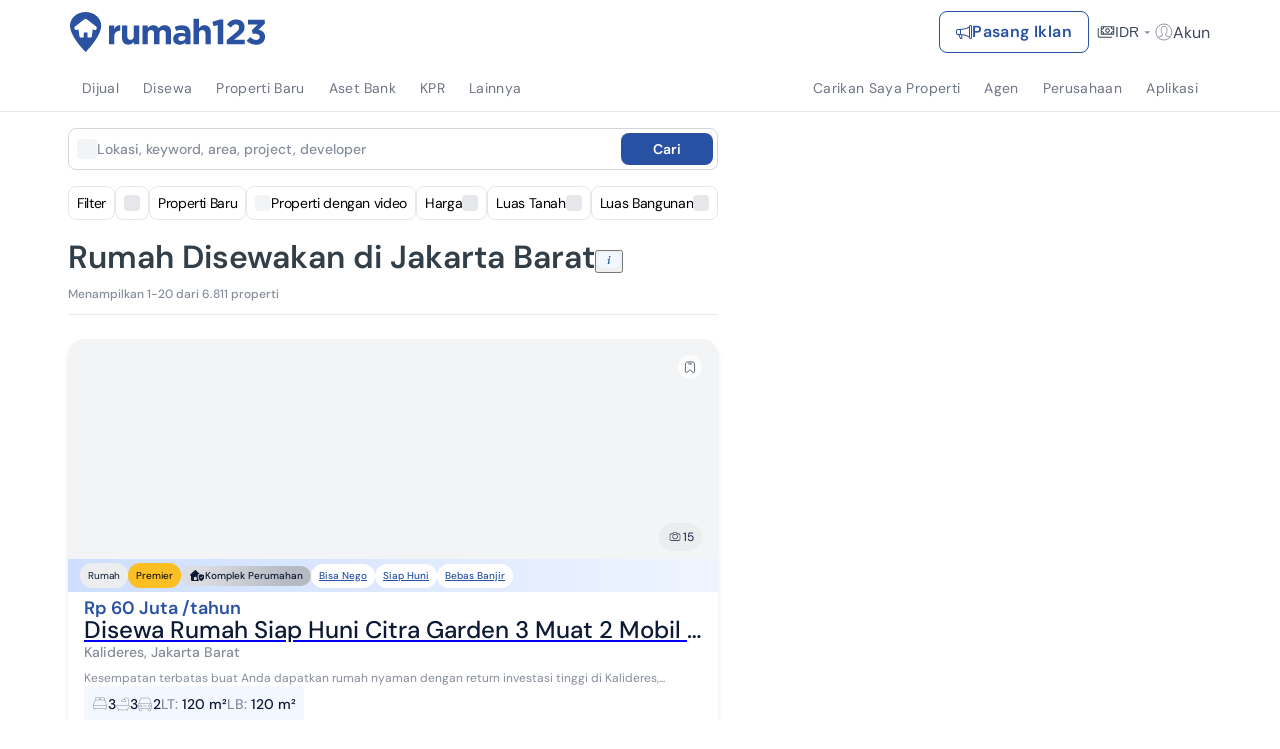

--- FILE ---
content_type: text/html; charset=utf-8
request_url: https://www.google.com/recaptcha/api2/aframe
body_size: 268
content:
<!DOCTYPE HTML><html><head><meta http-equiv="content-type" content="text/html; charset=UTF-8"></head><body><script nonce="3EypSA_wW3UG5BNSOO1jHg">/** Anti-fraud and anti-abuse applications only. See google.com/recaptcha */ try{var clients={'sodar':'https://pagead2.googlesyndication.com/pagead/sodar?'};window.addEventListener("message",function(a){try{if(a.source===window.parent){var b=JSON.parse(a.data);var c=clients[b['id']];if(c){var d=document.createElement('img');d.src=c+b['params']+'&rc='+(localStorage.getItem("rc::a")?sessionStorage.getItem("rc::b"):"");window.document.body.appendChild(d);sessionStorage.setItem("rc::e",parseInt(sessionStorage.getItem("rc::e")||0)+1);localStorage.setItem("rc::h",'1769151169052');}}}catch(b){}});window.parent.postMessage("_grecaptcha_ready", "*");}catch(b){}</script></body></html>

--- FILE ---
content_type: application/javascript
request_url: https://www.rumah123.com/portal/_next/static/chunks/1890-20aa371e0c4b3427.js
body_size: 4482
content:

!function(){try{var e="undefined"!=typeof window?window:"undefined"!=typeof global?global:"undefined"!=typeof globalThis?globalThis:"undefined"!=typeof self?self:{},n=(new e.Error).stack;n&&(e._sentryDebugIds=e._sentryDebugIds||{},e._sentryDebugIds[n]="8294abd0-2888-5667-a51d-5f333c9eaefb")}catch(e){}}();
!function(){try{var e="undefined"!=typeof window?window:"undefined"!=typeof global?global:"undefined"!=typeof self?self:{},o=(new e.Error).stack;o&&(e._sentryDebugIds=e._sentryDebugIds||{},e._sentryDebugIds[o]="c54c84cc-ec4e-44dd-b3c1-aeb95b0208b4",e._sentryDebugIdIdentifier="sentry-dbid-c54c84cc-ec4e-44dd-b3c1-aeb95b0208b4")}catch(e){}}();var _sentryModuleMetadataGlobal="undefined"!=typeof window?window:"undefined"!=typeof global?global:"undefined"!=typeof self?self:{};"use strict";_sentryModuleMetadataGlobal._sentryModuleMetadata=_sentryModuleMetadataGlobal._sentryModuleMetadata||{},_sentryModuleMetadataGlobal._sentryModuleMetadata[new _sentryModuleMetadataGlobal.Error().stack]=Object.assign({},_sentryModuleMetadataGlobal._sentryModuleMetadata[new _sentryModuleMetadataGlobal.Error().stack],{"_sentryBundlerPluginAppKey:rumah123-portal":!0}),(self.webpackChunk_N_E=self.webpackChunk_N_E||[]).push([[1890],{26418:(e,o,t)=>{t.d(o,{S:()=>P});function P(e){return({0:"Rumah",1:"Apartemen",2:"Ruko",5:"Tanah",11:"Pabrik",7:"Kantor",8:"Gudang",4:"Ruang-usaha",6:"Kost",3:"Villa",9:"Hotel"})[e]}},26967:(e,o,t)=>{t.d(o,{x:()=>P});var P=function(e){return e.BottomLDP="bottom-LDP",e.ConsumerDashboard="Consumer-Dashboard",e.DetailProjectBrochure="Project-Detail-Section-Brochure",e.ProjectDetailAvailableUnit=" Detail Proyek - Tipe Tersedia",e.ProjectDetailPropertyType="Detail Proyek - Tipe Properti",e.ProjectDetailEndConstruction="Detail Proyek - Selesai Dibangun",e.HP="HP",e.HPSearchbar="HP-Search-Bar",e.NHP="NHP",e.NHPNewLaunch="NHP-New Launch",e.NHPNewLaunchTop="NHP-New Launch-Top",e.NHPNewLaunchBottom="NHP-New Launch-Bottom",e.NHPSearchbar="NHP-Search-Bar",e.HPConciergeForm="HP-Concierge-Form",e.HPRent="HP-Sewa",e.HPRentWhatsappBottom="HP-Sewa-Whatsapp-Bottom",e.HPRentShareBottom="HP-Sewa-Share-Bottom",e.NHPShortVideoWhatsapp="NHP-Short-Video-Whatsapp",e.NHPShortVideoPhone="NHP-Short-Video-Phone",e.ExploreCollectionSectionWhatsapp="Explore-Collection-Section-Whatsapp",e.FacilitySection="Facility-Section",e.Favorite="favorite",e.HPFeaturedArticle="HP-Featured Article",e.HPListingRecommendation="HP Listing Recommendation",e.NHPFeaturedArticle="NHP-Featured Article",e.HomepageBanner="Homepage banner",e.LDPPopup="LDP-Popup",e.LDPListingRecommendation="LDP Listing Recommendation",e.LDPCrossRecommendation="LDP Cross Property Recommendations",e.LDPSpecialOfferRecommendation="Promo-Penawaran Khusus",e.LDPWhatsApp="LDP-whatsapp",e.LDPPhoneRevealTop="LDP-PhoneReveal-Top",e.LDPPhoneReveal="LDP-PhoneReveal",e.LDPPhoneRevealBottom="LDP-PhoneReveal-Bottom",e.LDPPhoneRevealBottomPhotoDetail="LDP-PhoneReveal-Bottom-PhotoDetail",e.LDPSimilarProperties="LDP Similar-Properties",e.LDPWhatsappBottom="LDP-Whatsapp-Bottom",e.LDPWhatsappBottomGallery="LDP-Whatsapp-Bottom-Gallery",e.LDPWhatsappBottomPhotoDetail="LDP-Whatsapp-Bottom-PhotoDetail",e.LDPWhatsAppTop="LDP-Whatsapp-Top",e.LDPReport="LDP-report",e.LDPPostEnquiryReplacement="LDP-PostEnquiries-Replacement",e.LDPPostEnquiryReplacementSkip="LDP-PostEnquiries-Replacement-Skip",e.LDPPostEnquiryReplacementFeedback="LDP-PostEnquiries-Replacement-Feedback",e.LDPLabeled="LDP-Labeled",e.LDPCoBroke="LDP-co-broke",e.LDPFavoriteGimmick="LDP - Favorite Gimmick",e.LDPGallery="LDP-Gallery",e.LDPEnquiryNudge="LDP-Enquiry Nudge",e.SRP="SRP",e.SRPCard="SRP Card",e.SRPPrimaryWidget="SRP-Primary-Widget",e.SRPPopUp="SRP-Popup",e.SRPPopup="SRP Popup",e.SRPPopUpPhoto="SRP-Popup-Photo",e.SRPMobile="SRP-Mobile",e.SRPMoreUnitPopup="SRP More Unit Popup",e.SRPWhatsAppPopUp="SRP-whatsapp-Popup",e.SRPWhatsAppCard="SRP-whatsapp-card",e.SRPPDWhatsAppCard="Price drop-whatsapp-card",e.SRPListingCard="SRP-Listing-Card",e.SRPBottom="SRP-Bottom",e.SRPAreaSpecialist="SRP-Area-Specialist",e.SRPAreaSepecialistPopup="SRP-Popup-Specialist",e.SRPRecommendation="SRP-Recommendation",e.SRPPostEnquiryCallback="Post enquiry Callback button click - SRP",e.SRPPostEnquirySkip="Post enquiry Skip button click - SRP",e.SRPPostEnquiryDontShow="Post enquiry Do not show again - SRP",e.SRPPostEnquiryFeedback="Post enquiry feedback - SRP",e.SRPPostEnquiry="SRP-Suggestion-PostEnquiries",e.SRPPDPostEnquiry="Price drop-Suggestion-PostEnquiries",e.SRPPostEnquiryReplacement="SRP-PostEnquiries-Replacement",e.SRPPostEnquiryReplacementSkip="SRP-PostEnquiries-ReplacementSkip",e.SRPPostEnquiryReplacementFeedback="SRP-PostEnquiries-Replacement-Feedback",e.SRPSearchbar="SRP-Search-Bar",e.SRPTelesales="SRP-Telesales",e.SRPSearchFilter="SRP-Search-Filter",e.SRPPrimaryFilter="SRP Primary Filter",e.SRPPriceDrop="Price drop",e.SrpShortVideoWhatsapp="SRP-Short-Video-Whatsapp",e.SrpShortVideoPhone="SRP-Short-Video-Phone",e.NSRP="NSRP",e.NSRPCard="NSRP Card",e.NSRPPopUp="NSRP-Popup",e.NSRPPopup="NSRP Popup",e.NSRPWhatsAppPopUp="NSRP-whatsapp-Popup",e.NSRPMobile="NSRP-Mobile",e.NSRPMoreUnitPopup="NSRP More Unit Popup",e.NSRPListingCard="NSRP-Listing-Card",e.NSRPSearchbar="NSRP-Search-Bar",e.NSRPSearchFilter="NSRP-Search-Filter",e.NSRPPrimaryFilter="NSRP Primary Filter",e.PDP="PDP",e.PDPPopup="PDP-Popup",e.PDPPopupPhoto="PDP-Popup-Photo",e.PDPWhatsAppPopUp="PDP-whatsapp-Popup",e.PDPTop="PDP-Top",e.PDPTopPhoto="PDP-Top-Photo",e.PDPWhatsApp="PDP-whatsapp",e.PDPWhatsAppTop="PDP-whatsapp-Top",e.PDPWhatsappUnit="PDP-whatsapp-unit",e.PDPWhatsAppBottom="PDP-whatsapp-Bottom",e.PDPWhatsAppCard="PDP-whatsapp-card",e.PDPBottom="PDP-Bottom",e.PDPBotomPhoto="PDP-Bottom-Photo",e.PDPDetails="PDP-Details",e.PDPGallery="PDP-Gallery",e.PDPMapView="PDP-Mapview",e.PDPRecommendation="PDP-Recommendation",e.PDPPhoneRevealBottom="PDP-PhoneReveal-Bottom",e.PDPPhoneRevealBottomGallery="PDP-PhoneReveal-Bottom-Gallery",e.PDPPhoneRevealBottomPhotoDetail="PDP-PhoneReveal-Bottom-PhotoDetail",e.PDPPhoneRevealTop="PDP-PhoneReveal-Top",e.PDPPostEnquiryCallback="Post enquiry Callback button click - LDP",e.PDPPostEnquirySkip="Post enquiry Skip button click - LDP",e.PDPPostEnquiry="LDP-Suggestion-PostEnquiries",e.PDPPostEnquiryFeedback="Post enquiry feedback - LDP",e.PDPTelesales="LDP-Telesales",e.PDPWhatsappBottom="PDP-Whatsapp-Bottom",e.PDPWhatsappBottomGallery="PDP-Whatsapp-Bottom-Gallery",e.PDPWhatsappBottomPhotoDetail="PDP-Whatsapp-Bottom-PhotoDetail",e.PDPFacilitySection="PDP-Facility-Section",e.PDPPoiSection="PDP-POI-Section",e.PDPDetailProjectBrochure="PDP-Project-Detail-Section-Brochure",e.PDPPromoSection="PDP-Promo-Section",e.PDPTopSectionWhatsapp="PDP-Top-Section-Whatsapp",e.PDPTopSectionBrochure="PDP-Top-Section-Brochure",e.POI="POI Landing Page",e.PDPFavoriteGimmick="PDP - Favorite Gimmick",e.PDPSimilarProperties="PDP Similar-Properties",e.NPDP="NPDP",e.NPDPPopup="NPDP-Popup",e.NPDPWhatasAppPopUp="NPDP-whatsapp-Popup",e.NPDPTop="NPDP-Top",e.NPDPTopLogo="NPDP-Top-Logo",e.NPDPWhatsApp="NPDP-whatsapp",e.NPDPWhatsAppTop="NPDP-whatsapp-Top",e.NPDPWhatsAppBottom="NPDP-whatsapp-Bottom",e.NPDPPostEnquiryCallback="Post enquiry Callback button click - PDP",e.NPDPPostEnquirySkip="Post enquiry Skip button click - PDP",e.NPDPPostEnquiry="NPDP-Suggestion-PostEnquiries",e.NPDPPostEnquiryFeedback="Post enquiry feedback - NDP",e.NPDPBottom="NPDP-Bottom",e.NPDPDetails="NPDP-Details",e.NPDPGallery="NPDP-Gallery",e.NPDPMapView="PDP-Mapview",e.NPDPOtherProject="NPDP-Other Projects",e.NPDPTelesales="PDP-Telesales",e.ABOUT_US="ABOUT_US",e.PRIVACY_POLICY="PRIVACY_POLICY",e.TERMS_OF_USE="TERMS_OF_USE",e.AGENT_TERMS_OF_USE="AGENT_TERMS_OF_USE",e.SEO_KEYWORD="SEO_KEYWORD",e.NOT_FOUND_PAGE="NOT_FOUND_PAGE",e.PAGE_LIST="PAGE_LIST",e.CONTACT_US="CONTACT_US",e.LDP="LDP",e.LDPPostEnquiryDontShow="Post enquiry Do not show again - LDP",e.UDP="UDP",e.UDPPhoneRevealTop="UDP-PhoneReveal-Top",e.UDPPhoneRevealBottom="UDP-PhoneReveal-Bottom",e.UDPPhoneRevealBottomGallery="UDP-PhoneReveal-Bottom-Gallery",e.UDPPostEnquiry="UDP-Suggestion-PostEnquiries",e.UDPWhatsappTop="UDP-Whatsapp-Top",e.UDPWhatsappBottom="UDP-Whatsapp-Bottom",e.UDPWhatsappBottomGallery="UDP-Whatsapp-Bottom-Gallery",e.UDPGallery="UDP-Gallery",e.UDPTopSectionBrochure="UDP-Top-Section-Brochure",e.UDPFavoriteGimmick="UDP - Favorite Gimmick",e.UDPSimilarProperties="UDP Similar-Properties",e.PhoneRevealTop="PhoneReveal-Top",e.PhoneRevealBottom="PhoneReveal-Bottom",e.PhoneRevealBottomGallery="PhoneReveal-Bottom-Gallery",e.PhoneRevealBottomPhotoDetail="PhoneReveal-Bottom-PhotoDetail",e.WhatsappTop="Whatsapp-Top",e.WhatsappBottom="Whatsapp-Bottom",e.WhatsappBottomGallery="Whatsapp-Bottom-Gallery",e.WhatsappBottomPhotoDetail="Whatsapp-Bottom-PhotoDetail",e.PropertyGuide="Panduan",e.SuggestionPostEnquiries="Suggestion-PostEnquiries",e.ShortlistPhoneReveal="Dashboard-PhoneReveal-SavedListings",e.ShortlistWhatsapp="Dashboard-Whatsapp-SavedListings",e.ShortlistCallback="Dashboard-Callback-SavedListings",e.SRPSimulation="SRP-Simulation",e.OTPForm="OTP-Form",e.TopSectionWhatsapp="Top-Section-Whatsapp",e.TopSectionBrochure="Top-Section-Brochure",e.PromoSection="Promo-Section",e.PrimarySectionSrp="Primary Section SRP",e.ShortVideoPage="VideoPage",e.ShortVideoPageWhatsapp="VideoPage-Whatsapp",e.ShortVideoPagePhone="VideoPage-Phone",e.RecommendationPage="Recommendation",e.RecommendationCardWhatsapp="Recommendation Card Whatsapp",e.RecommendationCardPhone="Recommendation Card Phone",e.UserDashboard="User Dashboard",e.LDPRecommendation="LDP Recommendation",e.RecommendationCard="Recommendation Card",e.PropertyInformation="Informasi Properti",e.MortgageCalculator="Mortgage Calculator",e.PropertyLocation="Lokasi Properti",e.PictureEnquiryButton="Picture Enquiry Button",e.EnquiryPictureGalleryForm="Enquiry Picture Gallery Form",e.RentPeriodInfoEnquiryButton="Rent Period Info Enquiry Button",e.Article="Article",e.AgentProfile="Agent Profile",e.AgentProfilePostEnquiry="Agent-Profile-Suggestion-PostEnquiries",e.AgentProfileRecommendation="Agent-Profile-Whatsapp-Recommendation",e.AgentProfileSocialMedia="Agent-Profile-Whatsapp-SocialMedia",e.SocialMedia="Social Media",e.AgentPhoneListing="agent-phone-listing",e.AgentWhatsappListing="agent-whatsapp-listing",e}({})},33576:(e,o,t)=>{t.d(o,{o:()=>i});var P=t(78399);let a={1:"gts",10:"new launch",6:"basic",7:"featured",8:"premier"};function i(e){let o=(0,P.j)(e),t="basic";return e.subscriptionTierId&&(t=a[e.subscriptionTierId]),"new"===o&&(t="new launch"),t}},42178:(e,o,t)=>{t.d(o,{A:()=>P});let P=e=>{var o;let{priceDrop:t,specialFlag:P}=e,i=null==t||null==(o=t.percentage)?void 0:o.value,n=null==t?void 0:t.shortText,r=null==P?void 0:P.isUnderNjop,p=null==P?void 0:P.isHavePromo,l=null==P?void 0:P.isNoDownPayment,s=null==P?void 0:P.hasNoFee,D=null==P?void 0:P.isNpl;return{feature_percentage_drop:i?+i:void 0,feature_discount_statement:n||void 0,feature_has_special_offer:!!(r||t||p||l||s||D),feature_special_offer_category:a(!!t,!!(null==P?void 0:P.isUnderNjop),!!p,!!s,!!l,!!D)}},a=(e,o,t,P,a,i)=>P?"Free Biaya":t?"Promo":e&&o?"Turun Harga & Dibawah NJOP":e?"Turun Harga":o?"Dibawah NJOP":a?"DP 0":i?"Aset Bank":void 0},58131:(e,o,t)=>{t.d(o,{R:()=>l});var P=t(81802),a=t(78399),i=t(33576),n=t(26418),r=t(96265),p=t(42178);function l(e){var o,t,l,s,D,c,u,h,S,d,m,R,y,g,N,L,v,B,_,b,T,W,E,U,q,k,C,w,A,f,F;let G=(null==(o=e.specialFlag)?void 0:o.isPrimaryProject)?{}:(0,p.A)({priceDrop:e.priceDrop,specialFlag:e.specialFlag}),H=!1;(null==e?void 0:e.additionalFlags)&&(null==e?void 0:e.additionalFlags.length)>0&&(H=!0);let M=(0,r.A)({placement_name:void 0,agent:e.agent,additionalFlags:e.additionalFlags,auction:e.auction,isNpl:null==(t=e.specialFlag)?void 0:t.isNpl});try{return{listing_id:null==(l=e.originId)?void 0:l.formattedValue,listing_type:(0,a.j)(e),listing_created_date:new Date(1e3*e.time.created).toISOString(),listing_expiry_date:e.time.expire||"",listing_depth:(0,i.o)(e),listing_name:e.title,location_province:null==(s=e.location.province)?void 0:s.name,location_city:null==(D=e.location.city)?void 0:D.name,location_district:null==(c=e.location.district)?void 0:c.name,location_full_address:e.fullAddress,latlng:{latitude:null==(u=e.locationPin)?void 0:u.latitude,longitude:null==(h=e.locationPin)?void 0:h.longitude},land_size:+((null==(d=e.attributes)||null==(S=d.landSize)?void 0:S.formattedValue)||"").split(" ")[0],built_size:+((null==(R=e.attributes)||null==(m=R.buildingSize)?void 0:m.formattedValue)||"").split(" ")[0],property_type:(0,n.S)(e.propertyType.value),no_of_storeys:+((null==(g=e.attributes)||null==(y=g.storey)?void 0:y.formattedValue)||0),storey:"1"===e.propertyType.value?null==(N=e.attributes)?void 0:N.storey:"",no_of_bedrooms:+((null==(v=e.attributes)||null==(L=v.bedrooms)?void 0:L.formattedValue)||0),no_of_bathrooms:+((null==(_=e.attributes)||null==(B=_.bathrooms)?void 0:B.formattedValue)||0),feature_is_labeled:H,agent_id:null==(b=e.agent)?void 0:b.originId,agent_name:null==(T=e.agent)?void 0:T.name,agent_agency_name:null==(E=e.agent)||null==(W=E.organization)?void 0:W.name,company:null==(q=e.agent)||null==(U=q.organization)?void 0:U.name,price:+e.price.offer,project_id:null==e||null==(C=e.propertyPartner)||null==(k=C.primaryProject)?void 0:k.originId,feature_listing_label:[...new Set(((null==e?void 0:e.additionalFlags)||[]).map(e=>{let{label:o}=e;return o}))],feature_listing_status:(0,P.p)(e),developer_id:(null==e||null==(A=e.propertyPartner)||null==(w=A.agent)?void 0:w.originId)||(null==e||null==(f=e.unregisterProject)?void 0:f.developerId),...G,...M}}catch(o){return{listing_id:null==(F=e.originId)?void 0:F.formattedValue}}}},78399:(e,o,t)=>{t.d(o,{j:()=>P});function P(e){let{priceType:{value:o},primaryProject:t,url:P}=e,a=+o,i=void 0!==P&&RegExp("/perumahan-baru/|/new-launch/").test(P);return t||i?"new":0===a?"sale":1===a?"rent":"sale"}},81802:(e,o,t)=>{t.d(o,{A:()=>a,p:()=>i});var P=t(93491);let a=e=>{let{status:o,priceTypeValue:t="0",isFreeze:a=!1}=e,i=o===P.L.SoldRented,n=P.L.Inactive===o&&!a,r=P.L.Incomplete===o,p=P.L.Inactive===o&&a,l=n||r||p;return{isSoldOrRented:i,isSold:i&&"0"===t,isExpired:n,isPending:r,isFrozen:p,isLimitedFeature:l,isAvailable:!i&&!l}},i=e=>{var o,t,a;let i=null==(o=e.instanceInfo)?void 0:o.status,n=null==(t=e.instanceInfo)?void 0:t.isFreeze;return P.L.Inactive===i&&n?"Frozen":P.L.Inactive!==i||n?P.L.Incomplete===i?"Pending":i===P.L.SoldRented?(null==(a=e.priceType)?void 0:a.value)==="0"?"Sold":"Rented":"Active":"Expired"}},91196:(e,o,t)=>{t.d(o,{FY:()=>a,dP:()=>P});let P={client:{id:"",language:"id-ID"},detail:{name:"",phoneNumber:"",email:""},isLogin:!1};var a=function(e){return e.BottomLDP="bottom-LDP",e.ConsumerDashboard="Consumer-Dashboard",e.DetailProjectBrochure="Project-Detail-Section-Brochure",e.ProjectDetailAvailableUnit=" Detail Proyek - Tipe Tersedia",e.ProjectDetailPropertyType="Detail Proyek - Tipe Properti",e.ProjectDetailEndConstruction="Detail Proyek - Selesai Dibangun",e.HP="HP",e.HPSearchbar="HP-Search-Bar",e.NHP="NHP",e.NHPNewLaunch="NHP-New Launch",e.NHPNewLaunchTop="NHP-New Launch-Top",e.NHPNewLaunchBottom="NHP-New Launch-Bottom",e.NHPSearchbar="NHP-Search-Bar",e.HPConciergeForm="HP-Concierge-Form",e.NHPShortVideoWhatsapp="NHP-Short-Video-Whatsapp",e.NHPShortVideoPhone="NHP-Short-Video-Phone",e.ExploreCollectionSectionWhatsapp="Explore-Collection-Section-Whatsapp",e.FacilitySection="Facility-Section",e.Favorite="favorite",e.HPFeaturedArticle="HP-Featured Article",e.HPListingRecommendation="HP Listing Recommendation",e.NHPFeaturedArticle="NHP-Featured Article",e.HomepageBanner="Homepage banner",e.LDPPopup="LDP-Popup",e.LDPListingRecommendation="LDP Listing Recommendation",e.LDPCrossRecommendation="LDP Cross Property Recommendations",e.LDPSpecialOfferRecommendation="Promo-Penawaran Khusus",e.LDPWhatsApp="LDP-whatsapp",e.LDPPhoneRevealTop="LDP-PhoneReveal-Top",e.LDPPhoneReveal="LDP-PhoneReveal",e.LDPPhoneRevealBottom="LDP-PhoneReveal-Bottom",e.LDPPhoneRevealBottomPhotoDetail="LDP-PhoneReveal-Bottom-PhotoDetail",e.LDPSimilarProperties="LDP Similar-Properties",e.LDPWhatsappBottom="LDP-Whatsapp-Bottom",e.LDPWhatsappBottomGallery="LDP-Whatsapp-Bottom-Gallery",e.LDPWhatsappBottomPhotoDetail="LDP-Whatsapp-Bottom-PhotoDetail",e.LDPWhatsAppTop="LDP-Whatsapp-Top",e.LDPReport="LDP-report",e.LDPPostEnquiryReplacement="LDP-PostEnquiries-Replacement",e.LDPPostEnquiryReplacementSkip="LDP-PostEnquiries-Replacement-Skip",e.LDPPostEnquiryReplacementFeedback="LDP-PostEnquiries-Replacement-Feedback",e.SRP="SRP",e.SRPCard="SRP Card",e.SRPPrimaryWidget="SRP-Primary-Widget",e.SRPPopUp="SRP-Popup",e.SRPPopup="SRP Popup",e.SRPPopUpPhoto="SRP-Popup-Photo",e.SRPMobile="SRP-Mobile",e.SRPMoreUnitPopup="SRP More Unit Popup",e.SRPWhatsAppPopUp="SRP-whatsapp-Popup",e.SRPWhatsAppCard="SRP-whatsapp-card",e.SRPPDWhatsAppCard="Price drop-whatsapp-card",e.SRPListingCard="SRP-Listing-Card",e.SRPBottom="SRP-Bottom",e.SRPAreaSpecialist="SRP-Area-Specialist",e.SRPAreaSepecialistPopup="SRP-Popup-Specialist",e.SRPRecommendation="SRP-Recommendation",e.SRPPostEnquiryCallback="Post enquiry Callback button click - SRP",e.SRPPostEnquirySkip="Post enquiry Skip button click - SRP",e.SRPPostEnquiryDontShow="Post enquiry Do not show again - SRP",e.SRPPostEnquiryFeedback="Post enquiry feedback - SRP",e.SRPPostEnquiry="SRP-Suggestion-PostEnquiries",e.SRPPDPostEnquiry="Price drop-Suggestion-PostEnquiries",e.SRPPostEnquiryReplacement="SRP-PostEnquiries-Replacement",e.SRPPostEnquiryReplacementSkip="SRP-PostEnquiries-ReplacementSkip",e.SRPPostEnquiryReplacementFeedback="SRP-PostEnquiries-Replacement-Feedback",e.SRPSearchbar="SRP-Search-Bar",e.SRPTelesales="SRP-Telesales",e.SRPSearchFilter="SRP-Search-Filter",e.SRPPrimaryFilter="SRP Primary Filter",e.SRPPriceDrop="Price drop",e.SrpShortVideoWhatsapp="SRP-Short-Video-Whatsapp",e.SrpShortVideoPhone="SRP-Short-Video-Phone",e.NSRP="NSRP",e.NSRPCard="NSRP Card",e.NSRPPopUp="NSRP-Popup",e.NSRPPopup="NSRP Popup",e.NSRPWhatsAppPopUp="NSRP-whatsapp-Popup",e.NSRPMobile="NSRP-Mobile",e.NSRPMoreUnitPopup="NSRP More Unit Popup",e.NSRPListingCard="NSRP-Listing-Card",e.NSRPSearchbar="NSRP-Search-Bar",e.NSRPSearchFilter="NSRP-Search-Filter",e.NSRPPrimaryFilter="NSRP Primary Filter",e.PDP="PDP",e.PDPPopup="PDP-Popup",e.PDPPopupPhoto="PDP-Popup-Photo",e.PDPWhatsAppPopUp="PDP-whatsapp-Popup",e.PDPTop="PDP-Top",e.PDPTopPhoto="PDP-Top-Photo",e.PDPWhatsApp="PDP-whatsapp",e.PDPWhatsAppTop="PDP-whatsapp-Top",e.PDPWhatsappUnit="PDP-whatsapp-unit",e.PDPWhatsAppBottom="PDP-whatsapp-Bottom",e.PDPWhatsAppCard="PDP-whatsapp-card",e.PDPBottom="PDP-Bottom",e.PDPBotomPhoto="PDP-Bottom-Photo",e.PDPDetails="PDP-Details",e.PDPGallery="PDP-Gallery",e.PDPMapView="PDP-Mapview",e.PDPRecommendation="PDP-Recommendation",e.PDPPhoneRevealBottom="PDP-PhoneReveal-Bottom",e.PDPPhoneRevealBottomGallery="PDP-PhoneReveal-Bottom-Gallery",e.PDPPhoneRevealBottomPhotoDetail="PDP-PhoneReveal-Bottom-PhotoDetail",e.PDPPhoneRevealTop="PDP-PhoneReveal-Top",e.PDPPostEnquiryCallback="Post enquiry Callback button click - LDP",e.PDPPostEnquirySkip="Post enquiry Skip button click - LDP",e.PDPPostEnquiry="LDP-Suggestion-PostEnquiries",e.PDPPostEnquiryFeedback="Post enquiry feedback - LDP",e.PDPTelesales="LDP-Telesales",e.PDPWhatsappBottom="PDP-Whatsapp-Bottom",e.PDPWhatsappBottomGallery="PDP-Whatsapp-Bottom-Gallery",e.PDPWhatsappBottomPhotoDetail="PDP-Whatsapp-Bottom-PhotoDetail",e.PDPFacilitySection="PDP-Facility-Section",e.PDPPoiSection="PDP-POI-Section",e.PDPDetailProjectBrochure="PDP-Project-Detail-Section-Brochure",e.PDPPromoSection="PDP-Promo-Section",e.PDPTopSectionWhatsapp="PDP-Top-Section-Whatsapp",e.PDPTopSectionBrochure="PDP-Top-Section-Brochure",e.POI="POI Landing Page",e.PDPUnitList="PDP-Unit-List",e.PDPDescriptionSection="PDP-Description-Section",e.PDPComparisonUnit="PDP-Comparison",e.PDPVideoTestimonial="PDP-Video-Testimonial",e.NPDP="NPDP",e.NPDPPopup="NPDP-Popup",e.NPDPWhatasAppPopUp="NPDP-whatsapp-Popup",e.NPDPTop="NPDP-Top",e.NPDPTopLogo="NPDP-Top-Logo",e.NPDPWhatsApp="NPDP-whatsapp",e.NPDPWhatsAppTop="NPDP-whatsapp-Top",e.NPDPWhatsAppBottom="NPDP-whatsapp-Bottom",e.NPDPPostEnquiryCallback="Post enquiry Callback button click - PDP",e.NPDPPostEnquirySkip="Post enquiry Skip button click - PDP",e.NPDPPostEnquiry="NPDP-Suggestion-PostEnquiries",e.NPDPPostEnquiryFeedback="Post enquiry feedback - NDP",e.NPDPBottom="NPDP-Bottom",e.NPDPDetails="NPDP-Details",e.NPDPGallery="NPDP-Gallery",e.NPDPMapView="PDP-Mapview",e.NPDPOtherProject="NPDP-Other Projects",e.NPDPTelesales="PDP-Telesales",e.ABOUT_US="ABOUT_US",e.PRIVACY_POLICY="PRIVACY_POLICY",e.TERMS_OF_USE="TERMS_OF_USE",e.AGENT_TERMS_OF_USE="AGENT_TERMS_OF_USE",e.SEO_KEYWORD="SEO_KEYWORD",e.NOT_FOUND_PAGE="NOT_FOUND_PAGE",e.PAGE_LIST="PAGE_LIST",e.CONTACT_US="CONTACT_US",e.LDP="LDP",e.LDPPostEnquiryDontShow="Post enquiry Do not show again - LDP",e.UDP="UDP",e.UDPPhoneRevealTop="UDP-PhoneReveal-Top",e.UDPPhoneRevealBottom="UDP-PhoneReveal-Bottom",e.UDPPhoneRevealBottomGallery="UDP-PhoneReveal-Bottom-Gallery",e.UDPPostEnquiry="UDP-Suggestion-PostEnquiries",e.UDPWhatsappTop="UDP-Whatsapp-Top",e.UDPWhatsappBottom="UDP-Whatsapp-Bottom",e.UDPWhatsappBottomGallery="UDP-Whatsapp-Bottom-Gallery",e.UDPGallery="UDP-Gallery",e.UDPTopSectionBrochure="UDP-Top-Section-Brochure",e.UDPDescriptionSection="UDP-Description-Section",e.UDPSpecificationSection="UDP-Specification-Section",e.UDPComparisonUnit="UDP-Comparison",e.UDPProjectLocation="UDP-Lokasi Properti",e.UDPUnitList="UDP-Unit-List",e.PhoneRevealTop="PhoneReveal-Top",e.PhoneRevealBottom="PhoneReveal-Bottom",e.PhoneRevealBottomGallery="PhoneReveal-Bottom-Gallery",e.PhoneRevealBottomPhotoDetail="PhoneReveal-Bottom-PhotoDetail",e.WhatsappTop="Whatsapp-Top",e.WhatsappBottom="Whatsapp-Bottom",e.WhatsappBottomGallery="Whatsapp-Bottom-Gallery",e.WhatsappBottomPhotoDetail="Whatsapp-Bottom-PhotoDetail",e.PropertyGuide="Panduan",e.SuggestionPostEnquiries="Suggestion-PostEnquiries",e.ShortlistPhoneReveal="Dashboard-PhoneReveal-SavedListings",e.ShortlistWhatsapp="Dashboard-Whatsapp-SavedListings",e.ShortlistCallback="Dashboard-Callback-SavedListings",e.SRPSimulation="SRP-Simulation",e.OTPForm="OTP-Form",e.TopSectionWhatsapp="Top-Section-Whatsapp",e.TopSectionBrochure="Top-Section-Brochure",e.PromoSection="Promo-Section",e.PrimarySectionSrp="Primary Section SRP",e.ShortVideoPage="VideoPage",e.ShortVideoPageWhatsapp="VideoPage-Whatsapp",e.ShortVideoPagePhone="VideoPage-Phone",e.RecommendationPage="Recommendation",e.RecommendationCardWhatsapp="Recommendation Card Whatsapp",e.RecommendationCardPhone="Recommendation Card Phone",e.UserDashboard="User Dashboard",e.LDPRecommendation="LDP Recommendation",e.RecommendationCard="Recommendation Card",e.PropertyInformation="Informasi Properti",e.ModalCluster="Modal Cluster",e.Comparison="Comparison",e}({})},93491:(e,o,t)=>{t.d(o,{L:()=>P});var P=function(e){return e[e.Pending=0]="Pending",e[e.Active=1]="Active",e[e.Incomplete=2]="Incomplete",e[e.Inactive=3]="Inactive",e[e.SoldRented=4]="SoldRented",e[e.Review=5]="Review",e}({})},94415:(e,o,t)=>{t.d(o,{D:()=>a});var P=t(92688);let a=async e=>{let o=new URLSearchParams(window.location.search),t=o.get("utm_source")||void 0,a=o.get("utm_medium")||void 0,i=o.get("itm_source")||void 0,n=o.get("itm_medium")||void 0,r=o.get("utm_campaign")||void 0,p=window&&window.location.href||"";(0,P.F)({...e,utmCampaign:r,utmMedium:a,utmSource:t,itmSource:i,itmMedium:n,url:p})}},96265:(e,o,t)=>{t.d(o,{A:()=>P});let P=e=>{let{placement_name:o,agent:t,additionalFlags:P,auction:a,isNpl:i=!1}=e,n=(((null==a?void 0:a.auction_starting_price)||0)-((null==a?void 0:a.auction_discount_price)||0))/((null==a?void 0:a.auction_starting_price)||0)*100,r=(null==P?void 0:P.map(e=>{let{label:o}=e;return o}))||[];return i&&{...o&&"NPL"!==o&&{feature_is_bank_asset:!0},feature_bank_id:(null==t?void 0:t.originId)||"",feature_bank_name:(null==t?void 0:t.name)||"",feature_bank_asset_category:r.filter((e,o)=>r.indexOf(e)===o).join(" & ")||"",feature_discount_statement:(null==a?void 0:a.auction_discount_price)?"Hemat ".concat(null==a?void 0:a.auction_discount_price):"",feature_percentage_drop:(null==a?void 0:a.auction_starting_price)&&(null==a?void 0:a.auction_discount_price)?n.toFixed(0):0}}}}]);
//# sourceMappingURL=1890-20aa371e0c4b3427.js.map
//# debugId=8294abd0-2888-5667-a51d-5f333c9eaefb


--- FILE ---
content_type: application/javascript
request_url: https://www.rumah123.com/portal/_next/static/chunks/4346-bbbd6f0749fcfb66.js
body_size: 8671
content:

!function(){try{var e="undefined"!=typeof window?window:"undefined"!=typeof global?global:"undefined"!=typeof globalThis?globalThis:"undefined"!=typeof self?self:{},n=(new e.Error).stack;n&&(e._sentryDebugIds=e._sentryDebugIds||{},e._sentryDebugIds[n]="56978f34-b6eb-5bcc-972e-c3fa80ed5a18")}catch(e){}}();
!function(){try{var e="undefined"!=typeof window?window:"undefined"!=typeof global?global:"undefined"!=typeof self?self:{},t=(new e.Error).stack;t&&(e._sentryDebugIds=e._sentryDebugIds||{},e._sentryDebugIds[t]="3c30c9ba-f622-4bea-8eff-5fae3241415b",e._sentryDebugIdIdentifier="sentry-dbid-3c30c9ba-f622-4bea-8eff-5fae3241415b")}catch(e){}}();var _sentryModuleMetadataGlobal="undefined"!=typeof window?window:"undefined"!=typeof global?global:"undefined"!=typeof self?self:{};_sentryModuleMetadataGlobal._sentryModuleMetadata=_sentryModuleMetadataGlobal._sentryModuleMetadata||{},_sentryModuleMetadataGlobal._sentryModuleMetadata[new _sentryModuleMetadataGlobal.Error().stack]=Object.assign({},_sentryModuleMetadataGlobal._sentryModuleMetadata[new _sentryModuleMetadataGlobal.Error().stack],{"_sentryBundlerPluginAppKey:rumah123-portal":!0}),(self.webpackChunk_N_E=self.webpackChunk_N_E||[]).push([[4346,8973],{1156:(e,t,r)=>{"use strict";r.d(t,{hb:()=>w,np:()=>S});var n=r(12115),o=r(49453),a=r(57383),s=r(37558),i=r(95155),u="waba-enquiry-session",l="last-completed-profile",c=class{constructor(e){this.timeOutId=void 0,this.watch=e=>{let t=setTimeout(()=>{p(e,{baseUrlAuth:this.baseUrlAuth}),this.watch(e)},5e3);this.timeOutId=t},this.stop=()=>{clearTimeout(this.timeOutId)},this.baseUrlAuth=e?.baseUrlAuth??"",this.baseUrlPortal=e?.baseUrlPortal??""}},p=(e,t)=>{if(document.hidden)return;let r=localStorage.getItem(u);r&&d(r,t).then(r=>{r?.status&&"PENDING"!==r.status&&localStorage.removeItem(u),r?.claimedToken||!r?.phoneNumber?r?.claimedToken&&f(r.claimedToken,t).then(r=>{r?.userSession&&h(r.userSession,t).then(t=>{t&&e({...t,isNewUser:r.isNewUser,shouldAutoLogin:!0})}).catch(()=>{})}).catch(()=>{}):e({phoneNumber:r.phoneNumber,name:r.name,email:"",isNewUser:!1,shouldAutoLogin:!1})}).catch(()=>{})},d=async(e,t)=>{if(e)return fetch(`${t.baseUrlPortal||""}/portal-api/enquiry/waba/get-login-token/`,{method:"POST",body:JSON.stringify({session:e})}).then(e=>e.json()).then(e=>e.data).catch(()=>{})},f=(e,t)=>fetch(`${t.baseUrlAuth||""}/auth/login-by-enquiry-session`,{method:"POST",body:JSON.stringify({claimed_token:e}),headers:{"Content-Type":"application/json"}}).then(e=>e.json()).then(e=>{if(e.data?.access_token)return a.A.set("rw-id",e.data.access_token,{sameSite:"none",secure:!0}),a.A.set("rw-id-refresh",e.data.refresh_token,{sameSite:"none",secure:!0}),{isNewUser:e.data.is_new_user||!1,userSession:e.data.access_token}}).catch(()=>{}),h=(e,t)=>fetch(`${t.baseUrlAuth||""}/auth/profile`,{headers:{Authorization:`Bearer ${e}`}}).then(e=>e.json()).then(e=>{if(e.is_success)return{name:e.data?.name||"",email:e.data?.email||"",phoneNumber:e.data?.phone_number||""}}).catch(()=>{}),m="waba-login-session",y=class{constructor(e={}){this.timeOutId=void 0,this.watch=e=>{let t=setTimeout(()=>{b(e,{baseUrlAuth:this.baseUrlAuth}),this.watch(e)},5e3);this.timeOutId=t},this.stop=()=>{clearTimeout(this.timeOutId)},this.baseUrlAuth=e.baseUrlAuth??""}},b=(e,t)=>{if(document.hidden)return;let r=localStorage.getItem(m);r&&g(r,t).then(r=>{r?.status&&"PENDING"!==r.status&&localStorage.removeItem(m),r?.claimedToken||!r?.phoneNumber?r?.claimedToken&&v(r.claimedToken,t).then(r=>{r?.userSession&&h(r.userSession,t).then(t=>{t&&e({...t,isNewUser:r.isNewUser,shouldAutoLogin:!0})}).catch(()=>{})}).catch(()=>{}):e({phoneNumber:r.phoneNumber,name:r.name,email:"",isNewUser:!1,shouldAutoLogin:!1})}).catch(()=>{})},g=async(e,t)=>{if(e)return fetch(`${t.baseUrlAuth||""}/auth/whatsapp-sessions/${e}`,{method:"GET"}).then(e=>e.json()).then(e=>{if(e.data)return{claimedToken:e.data.claimed_token,status:e.data.status,name:e.data.name,phoneNumber:e.data.phone_number}}).catch(()=>{})},v=(e,t)=>fetch(`${t.baseUrlAuth||""}/auth/login-by-whatsapp-session`,{method:"POST",body:JSON.stringify({claimed_token:e}),headers:{"Content-Type":"application/json"}}).then(e=>e.json()).then(e=>{if(e.data?.access_token)return a.A.set("rw-id",e.data.access_token,{sameSite:"none",secure:!0}),a.A.set("rw-id-refresh",e.data.refresh_token,{sameSite:"none",secure:!0}),{isNewUser:e.data.is_new_user||!1,userSession:e.data.access_token}}).catch(()=>{}),w=({afterLoggedInWaba:e,afterSubmit:t,onModalClose:r,initialUserData:u,showModal:p,lang:d,baseUrlAuth:f=""})=>{let[h,m]=(0,n.useState)(""),[b,g]=(0,n.useState)(""),[v,w]=(0,n.useState)(""),[S,_]=(0,n.useState)(!0),[x,N]=(0,n.useState)(p||!1),[O,P]=(0,n.useState)(!1),[j,T]=(0,o.yo)(s.js,s.pR,s.po);(0,n.useEffect)(()=>{u&&(m(u.name),g(u.email),w(u.phoneNumber))},[u]);let k={top:{id:"Nomor phoneNumber telah ditambahkan ke profilmu secara otomatis",en:"You have logged-in automatically with mobile number phoneNumber"},middle:{id:"Update profil sekarang untuk mendapatkan rekomendasi properti khusus untukmu!",en:"Update your profile to receive personalized property recommendations"},button:{id:"Update Profil",en:"Update Profile"}};return(0,n.useEffect)(()=>{let e=h.length>2&&/(.*[a-z]){3}/i.test(h.trim());_(!((0===b.length||/^(([^<>()[\]\\.,;:\s@"]+(\.[^<>()[\]\\.,;:\s@"]+)*)|.(".+"))@((\[[0-9]{1,3}\.[0-9]{1,3}\.[0-9]{1,3}\.[0-9]{1,3}\])|(([a-zA-Z\-0-9]+\.)+[a-zA-Z]{2,}))$/.exec(String(b).toLowerCase()))&&e))},[b,h]),(0,n.useEffect)(()=>{let t=new c({baseUrlAuth:f}),r=new y({baseUrlAuth:f}),n=t=>{if(!t?.phoneNumber||""===t.phoneNumber)return;P(!!t.isNewUser);let r=new Date;document.cookie=`enquiry_data=${JSON.stringify({isVerified:!0,phoneNumber:t.phoneNumber,email:t.email,name:t.name})}; path=/; expires=${new Date(new Date(r).setMonth(r.getMonth()+6)).toISOString()}`,T({isVerified:!0,phoneNumber:t.phoneNumber,email:t.email,name:t.name}),localStorage.setItem(l,String(new Date)),setTimeout(()=>{e?e(t):window.location.reload()},500)};return t.watch(e=>{n(e)}),r.watch(e=>{n(e),!e||e.email&&""!==e.email&&e.name&&""!==e.name||!e.shouldAutoLogin?window.location.assign("/"):(g(e.email||""),m(e.name||""),w(e.phoneNumber),N(!0))}),()=>{t.stop(),r.stop()}}),(0,n.useEffect)(()=>{x&&localStorage.setItem(l,String(new Date))},[x]),(0,n.useEffect)(()=>{let e=setTimeout(()=>{u?(""===u.email||""===u.name)&&(()=>{let e=localStorage.getItem(l);if(!e)return!1;let t=new Date(e);return new Date((new Date).getTime()-t.getTime()).getUTCDate()-1>=1})()&&N(!0):localStorage.removeItem(l)},3e3);return()=>{clearTimeout(e)}},[u]),(0,i.jsx)(o.K_,{className:"md:!w-[480px] !max-w-[480px]",title:"",open:x,onClose:()=>{N(!1),r?r():window.location.reload()},children:(0,i.jsxs)("div",{className:"text-center text-sm font-normal leading-6",style:{color:"#0D1A35"},children:[(0,i.jsx)("img",{src:"https://www.rumah123.com/asset-core/images/success-checklist.png",width:104,height:104}),(0,i.jsxs)("div",{className:"flex flex-col gap-4",children:[(0,i.jsx)("p",{className:"text-2xl font-bold leading-8",children:"id"===d?"Yuk Update Profilmu":"Update Your Profile"}),(0,i.jsx)("p",{style:{color:"#6E7686"},children:k.top[d].split(/(phoneNumber)/g).map(e=>"phoneNumber"===e?(0,i.jsx)("span",{className:"font-bold",style:{color:"#2951A3"},children:v}):e)}),(0,i.jsx)("p",{children:k.middle[d]}),(0,i.jsx)("input",{placeholder:"id"===d?"Nama Lengkap":"Name",type:"text",className:"rounded border px-4 py-2 placeholder-gray-300 text-left",style:{border:"1px solid #CFD1D7",width:"100%"},onChange:e=>{m(e.target.value)},value:h}),(0,i.jsx)("input",{placeholder:"Email (optional)",type:"email",className:"rounded border px-4 py-2 placeholder-gray-300 text-left",style:{border:"1px solid #CFD1D7",width:"100%"},onChange:e=>{g(e.target.value)},value:b}),(0,i.jsx)("button",{disabled:S,type:"submit",className:"rounded-lg text-base font-bold leading-6 py-3 px-3 cursor-not-allowed",style:{width:"100%",cursor:S?"not-allowed":"pointer",backgroundColor:S?"#cfd1d7":"#2951A3",color:"#fff",border:"none"},onClick:()=>{let e=a.A.get("rw-id");N(!1),e&&(fetch(`${f}/auth/profile`,{method:"POST",body:JSON.stringify({name:h}),headers:{Authorization:`Bearer ${e}`,"Content-Type":"application/json"}}),fetch(`${f}/auth/bind-email`,{method:"POST",body:JSON.stringify({email:b}),headers:{Authorization:`Bearer ${e}`,"Content-Type":"application/json"}})),t?t(O,v,b,h):window.location.reload()},children:k.button[d]})]})]})})},S=async({baseUrl:e,locationParam:t,sendParam:r,callback:n,isMobile:o,lang:a,trackerParams:s,wabaFeature:i,byPassValidateLocation:l})=>{let{onAreaNotValid:c,onSuccessSendWaba:p,onSpamInternalNumber:d,onCreateSessionError:f,onUserIsAlreadyVerified:h,onFeatureWabaRejected:y}=n;x()?h():await P(e)?d():i&&!await O(e,i)&&y?y():l||await N(t,o,e)||!c?await fetch(`${e||""}/portal-api/enquiry/waba/session/`,{method:"POST",body:JSON.stringify({...r,targetUrl:`${window.location.origin}${"en"===a?"/en":""}/${"id"===a?"properti":"property"}/${t.city.toLowerCase().replace(" ","")}/${r.originId}/`,landingUrl:window.localStorage.getItem("landing-url")||"",senderUrl:window.location.href,trackerData:s})}).then(e=>e.json()).then(async e=>{e.data?.sessionToken?(localStorage.setItem(u,e.data.sessionToken),localStorage.setItem("waba-last-property",r.originId||""),window.localStorage.removeItem(m),p(),setTimeout(e=>{o?window.location.assign(_(e.data.message,e?.data?.recipient)):window.open(_(e.data.message,e.data.recipient))},500,e)):f()}).catch(()=>{f()}):c()},_=(e,t)=>`https://api.whatsapp.com/send?phone=${t}&text=${encodeURIComponent(e)}`,x=()=>{let e=a.A.get(s.js);if(!e)return!1;try{let{isVerified:t,phoneNumber:r}=JSON.parse(e);return!!r&&t}catch{return!1}},N=async(e,t,r)=>fetch(`${r||""}/portal-api/enquiry/waba/check-location/`,{method:"POST",body:JSON.stringify({...e,platform:t?"msite":"desktop"})}).then(e=>e.json()).then(e=>e.isAllowed).catch(()=>!1),O=async(e,t)=>fetch(`${e||""}/portal-api/enquiry/waba/waba-config/`).then(e=>e.json()).then(e=>!!t&&"WABA"===e[t]).catch(()=>!1),P=async e=>{try{return fetch(`${e||""}/portal-api/enquiry/waba/spam/`,{method:"POST"}).then(e=>e.json()).then(e=>e.isSpam).catch(()=>!1)}catch{return!1}}},4993:(e,t,r)=>{"use strict";var n=r(12115),o="function"==typeof Object.is?Object.is:function(e,t){return e===t&&(0!==e||1/e==1/t)||e!=e&&t!=t},a=n.useSyncExternalStore,s=n.useRef,i=n.useEffect,u=n.useMemo,l=n.useDebugValue;t.useSyncExternalStoreWithSelector=function(e,t,r,n,c){var p=s(null);if(null===p.current){var d={hasValue:!1,value:null};p.current=d}else d=p.current;var f=a(e,(p=u(function(){function e(e){if(!i){if(i=!0,a=e,e=n(e),void 0!==c&&d.hasValue){var t=d.value;if(c(t,e))return s=t}return s=e}if(t=s,o(a,e))return t;var r=n(e);return void 0!==c&&c(t,r)?(a=e,t):(a=e,s=r)}var a,s,i=!1,u=void 0===r?null:r;return[function(){return e(t())},null===u?void 0:function(){return e(u())}]},[t,r,n,c]))[0],p[1]);return i(function(){d.hasValue=!0,d.value=f},[f]),l(f),f}},5516:(e,t,r)=>{var n=r(5658);e.exports=function(e,t){var r=n(this,e),o=r.size;return r.set(e,t),this.size+=+(r.size!=o),this}},5658:(e,t,r)=>{var n=r(30699);e.exports=function(e,t){var r=e.__data__;return n(t)?r["string"==typeof t?"string":"hash"]:r.map}},7512:e=>{var t=Function.prototype.toString;e.exports=function(e){if(null!=e){try{return t.call(e)}catch(e){}try{return e+""}catch(e){}}return""}},10537:(e,t,r)=>{var n=r(96540),o=r(31598),a=r(18686);e.exports=function(){this.size=0,this.__data__={hash:new n,map:new(a||o),string:new n}}},13122:(e,t,r)=>{var n=r(40139),o=r(38985),a=r(67460),s=r(7512),i=/^\[object .+?Constructor\]$/,u=Object.prototype,l=Function.prototype.toString,c=u.hasOwnProperty,p=RegExp("^"+l.call(c).replace(/[\\^$.*+?()[\]{}|]/g,"\\$&").replace(/hasOwnProperty|(function).*?(?=\\\()| for .+?(?=\\\])/g,"$1.*?")+"$");e.exports=function(e){return!(!a(e)||o(e))&&(n(e)?p:i).test(s(e))}},13364:(e,t,r)=>{var n=r(75899),o=Object.prototype.hasOwnProperty;e.exports=function(e){var t=this.__data__;return n?void 0!==t[e]:o.call(t,e)}},15473:e=>{e.exports=function(e,t){return null==e?void 0:e[t]}},16613:(e,t,r)=>{var n=r(24376),o=r(57213),a=r(39608),s=r(70771),i=1/0,u=n?n.prototype:void 0,l=u?u.toString:void 0;e.exports=function e(t){if("string"==typeof t)return t;if(a(t))return o(t,e)+"";if(s(t))return l?l.call(t):"";var r=t+"";return"0"==r&&1/t==-i?"-0":r}},17489:(e,t,r)=>{var n=r(91113);e.exports=function(e){var t=n(e,function(e){return 500===r.size&&r.clear(),e}),r=t.cache;return t}},18686:(e,t,r)=>{e.exports=r(83711)(r(82500),"Map")},20988:(e,t,r)=>{var n=r(75899);e.exports=function(e,t){var r=this.__data__;return this.size+=+!this.has(e),r[e]=n&&void 0===t?"__lodash_hash_undefined__":t,this}},21790:(e,t,r)=>{var n=r(54360);e.exports=function(e,t){var r=this.__data__,o=n(r,e);return o<0?(++this.size,r.push([e,t])):r[o][1]=t,this}},26151:e=>{e.exports=function(e){var t=this.has(e)&&delete this.__data__[e];return this.size-=!!t,t}},30152:(e,t,r)=>{e.exports=r(82500)["__core-js_shared__"]},30699:e=>{e.exports=function(e){var t=typeof e;return"string"==t||"number"==t||"symbol"==t||"boolean"==t?"__proto__"!==e:null===e}},31545:(e,t,r)=>{var n=r(75899);e.exports=function(){this.__data__=n?n(null):{},this.size=0}},31598:(e,t,r)=>{var n=r(31887),o=r(90929),a=r(45170),s=r(61830),i=r(21790);function u(e){var t=-1,r=null==e?0:e.length;for(this.clear();++t<r;){var n=e[t];this.set(n[0],n[1])}}u.prototype.clear=n,u.prototype.delete=o,u.prototype.get=a,u.prototype.has=s,u.prototype.set=i,e.exports=u},31887:e=>{e.exports=function(){this.__data__=[],this.size=0}},34540:(e,t,r)=>{"use strict";r.d(t,{Kq:()=>K,Ng:()=>B,bN:()=>T,d4:()=>et,wA:()=>X});var n=r(12115),o=r(39611),a=Symbol.for(n.version.startsWith("19")?"react.transitional.element":"react.element"),s=Symbol.for("react.portal"),i=Symbol.for("react.fragment"),u=Symbol.for("react.strict_mode"),l=Symbol.for("react.profiler"),c=Symbol.for("react.consumer"),p=Symbol.for("react.context"),d=Symbol.for("react.forward_ref"),f=Symbol.for("react.suspense"),h=Symbol.for("react.suspense_list"),m=Symbol.for("react.memo"),y=Symbol.for("react.lazy");function b(e){return function(t){let r=e(t);function n(){return r}return n.dependsOnOwnProps=!1,n}}function g(e){return e.dependsOnOwnProps?!!e.dependsOnOwnProps:1!==e.length}function v(e,t){return function(t,{displayName:r}){let n=function(e,t){return n.dependsOnOwnProps?n.mapToProps(e,t):n.mapToProps(e,void 0)};return n.dependsOnOwnProps=!0,n.mapToProps=function(t,r){n.mapToProps=e,n.dependsOnOwnProps=g(e);let o=n(t,r);return"function"==typeof o&&(n.mapToProps=o,n.dependsOnOwnProps=g(o),o=n(t,r)),o},n}}function w(e,t){return(r,n)=>{throw Error(`Invalid value of type ${typeof e} for ${t} argument when connecting component ${n.wrappedComponentName}.`)}}function S(e,t,r){return{...r,...e,...t}}var _={notify(){},get:()=>[]};function x(e,t){let r,n=_,o=0,a=!1;function s(){l.onStateChange&&l.onStateChange()}function i(){if(o++,!r){let o,a;r=t?t.addNestedSub(s):e.subscribe(s),o=null,a=null,n={clear(){o=null,a=null},notify(){let e=o;for(;e;)e.callback(),e=e.next},get(){let e=[],t=o;for(;t;)e.push(t),t=t.next;return e},subscribe(e){let t=!0,r=a={callback:e,next:null,prev:a};return r.prev?r.prev.next=r:o=r,function(){t&&null!==o&&(t=!1,r.next?r.next.prev=r.prev:a=r.prev,r.prev?r.prev.next=r.next:o=r.next)}}}}}function u(){o--,r&&0===o&&(r(),r=void 0,n.clear(),n=_)}let l={addNestedSub:function(e){i();let t=n.subscribe(e),r=!1;return()=>{r||(r=!0,t(),u())}},notifyNestedSubs:function(){n.notify()},handleChangeWrapper:s,isSubscribed:function(){return a},trySubscribe:function(){a||(a=!0,i())},tryUnsubscribe:function(){a&&(a=!1,u())},getListeners:()=>n};return l}var N="undefined"!=typeof window&&void 0!==window.document&&void 0!==window.document.createElement,O="undefined"!=typeof navigator&&"ReactNative"===navigator.product,P=N||O?n.useLayoutEffect:n.useEffect;function j(e,t){return e===t?0!==e||0!==t||1/e==1/t:e!=e&&t!=t}function T(e,t){if(j(e,t))return!0;if("object"!=typeof e||null===e||"object"!=typeof t||null===t)return!1;let r=Object.keys(e),n=Object.keys(t);if(r.length!==n.length)return!1;for(let n=0;n<r.length;n++)if(!Object.prototype.hasOwnProperty.call(t,r[n])||!j(e[r[n]],t[r[n]]))return!1;return!0}var k={childContextTypes:!0,contextType:!0,contextTypes:!0,defaultProps:!0,displayName:!0,getDefaultProps:!0,getDerivedStateFromError:!0,getDerivedStateFromProps:!0,mixins:!0,propTypes:!0,type:!0},A={name:!0,length:!0,prototype:!0,caller:!0,callee:!0,arguments:!0,arity:!0},$={$$typeof:!0,compare:!0,defaultProps:!0,displayName:!0,propTypes:!0,type:!0},U={[d]:{$$typeof:!0,render:!0,defaultProps:!0,displayName:!0,propTypes:!0},[m]:$};function C(e){return function(e){if("object"==typeof e&&null!==e){let{$$typeof:t}=e;switch(t){case a:switch(e=e.type){case i:case l:case u:case f:case h:return e;default:switch(e=e&&e.$$typeof){case p:case d:case y:case m:case c:return e;default:return t}}case s:return t}}}(e)===m?$:U[e.$$typeof]||k}var M=Object.defineProperty,E=Object.getOwnPropertyNames,I=Object.getOwnPropertySymbols,D=Object.getOwnPropertyDescriptor,z=Object.getPrototypeOf,R=Object.prototype;function F(e,t){if("string"!=typeof t){if(R){let r=z(t);r&&r!==R&&F(e,r)}let r=E(t);I&&(r=r.concat(I(t)));let n=C(e),o=C(t);for(let a=0;a<r.length;++a){let s=r[a];if(!A[s]&&!(o&&o[s])&&!(n&&n[s])){let r=D(t,s);try{M(e,s,r)}catch(e){}}}}return e}var L=Symbol.for("react-redux-context"),G="undefined"!=typeof globalThis?globalThis:{},V=function(){if(!n.createContext)return{};let e=G[L]??=new Map,t=e.get(n.createContext);return t||(t=n.createContext(null),e.set(n.createContext,t)),t}(),q=[null,null];function J(e,t,r,n,o,a){e.current=n,r.current=!1,o.current&&(o.current=null,a())}function W(e,t){return e===t}var B=function(e,t,r,{pure:o,areStatesEqual:a=W,areOwnPropsEqual:s=T,areStatePropsEqual:i=T,areMergedPropsEqual:u=T,forwardRef:l=!1,context:c=V}={}){let p=e?"function"==typeof e?v(e,"mapStateToProps"):w(e,"mapStateToProps"):b(()=>({})),d=t&&"object"==typeof t?b(e=>(function(e,t){let r={};for(let n in e){let o=e[n];"function"==typeof o&&(r[n]=(...e)=>t(o(...e)))}return r})(t,e)):t?"function"==typeof t?v(t,"mapDispatchToProps"):w(t,"mapDispatchToProps"):b(e=>({dispatch:e})),f=r?"function"==typeof r?function(e,{displayName:t,areMergedPropsEqual:n}){let o,a=!1;return function(e,t,s){let i=r(e,t,s);return a?n(i,o)||(o=i):(a=!0,o=i),o}}:w(r,"mergeProps"):()=>S,h=!!e;return e=>{let t=e.displayName||e.name||"Component",r=`Connect(${t})`,o={shouldHandleStateChanges:h,displayName:r,wrappedComponentName:t,WrappedComponent:e,initMapStateToProps:p,initMapDispatchToProps:d,initMergeProps:f,areStatesEqual:a,areStatePropsEqual:i,areOwnPropsEqual:s,areMergedPropsEqual:u};function m(t){var r;let a,[s,i,u]=n.useMemo(()=>{let{reactReduxForwardedRef:e,...r}=t;return[t.context,e,r]},[t]),l=n.useMemo(()=>(s?.Consumer,c),[s,c]),p=n.useContext(l),d=!!t.store&&!!t.store.getState&&!!t.store.dispatch,f=!!p&&!!p.store,m=d?t.store:p.store,y=f?p.getServerState:m.getState,b=n.useMemo(()=>(function(e,{initMapStateToProps:t,initMapDispatchToProps:r,initMergeProps:n,...o}){let a=t(e,o),s=r(e,o);return function(e,t,r,n,{areStatesEqual:o,areOwnPropsEqual:a,areStatePropsEqual:s}){let i,u,l,c,p,d=!1;return function(f,h){return d?function(d,f){let h=!a(f,u),m=!o(d,i,f,u);if(i=d,u=f,h&&m)return l=e(i,u),t.dependsOnOwnProps&&(c=t(n,u)),p=r(l,c,u);if(h)return e.dependsOnOwnProps&&(l=e(i,u)),t.dependsOnOwnProps&&(c=t(n,u)),p=r(l,c,u);if(m){let t=e(i,u),n=!s(t,l);return l=t,n&&(p=r(l,c,u)),p}return p}(f,h):(l=e(i=f,u=h),c=t(n,u),p=r(l,c,u),d=!0,p)}}(a,s,n(e,o),e,o)})(m.dispatch,o),[m]),[g,v]=n.useMemo(()=>{if(!h)return q;let e=x(m,d?void 0:p.subscription),t=e.notifyNestedSubs.bind(e);return[e,t]},[m,d,p]),w=n.useMemo(()=>d?p:{...p,subscription:g},[d,p,g]),S=n.useRef(void 0),_=n.useRef(u),N=n.useRef(void 0),O=n.useRef(!1),j=n.useRef(!1),T=n.useRef(void 0);P(()=>(j.current=!0,()=>{j.current=!1}),[]);let k=n.useMemo(()=>()=>N.current&&u===_.current?N.current:b(m.getState(),u),[m,u]),A=n.useMemo(()=>e=>{if(!g)return()=>{};if(!h)return()=>{};let t=!1,r=null,n=()=>{let n,o;if(t||!j.current)return;let a=m.getState();try{n=b(a,_.current)}catch(e){o=e,r=e}o||(r=null),n===S.current?O.current||v():(S.current=n,N.current=n,O.current=!0,e())};return g.onStateChange=n,g.trySubscribe(),n(),()=>{if(t=!0,g.tryUnsubscribe(),g.onStateChange=null,r)throw r}},[g]);r=[_,S,O,u,N,v],P(()=>J(...r),void 0);try{a=n.useSyncExternalStore(A,k,y?()=>b(y(),u):k)}catch(e){throw T.current&&(e.message+=`
The error may be correlated with this previous error:
${T.current.stack}

`),e}P(()=>{T.current=void 0,N.current=void 0,S.current=a});let $=n.useMemo(()=>n.createElement(e,{...a,ref:i}),[i,e,a]);return n.useMemo(()=>h?n.createElement(l.Provider,{value:w},$):$,[l,$,w])}let y=n.memo(m);if(y.WrappedComponent=e,y.displayName=m.displayName=r,l){let t=n.forwardRef(function(e,t){return n.createElement(y,{...e,reactReduxForwardedRef:t})});return t.displayName=r,t.WrappedComponent=e,F(t,e)}return F(y,e)}},K=function(e){let{children:t,context:r,serverState:o,store:a}=e,s=n.useMemo(()=>{let e=x(a);return{store:a,subscription:e,getServerState:o?()=>o:void 0}},[a,o]),i=n.useMemo(()=>a.getState(),[a]);return P(()=>{let{subscription:e}=s;return e.onStateChange=e.notifyNestedSubs,e.trySubscribe(),i!==a.getState()&&e.notifyNestedSubs(),()=>{e.tryUnsubscribe(),e.onStateChange=void 0}},[s,i]),n.createElement((r||V).Provider,{value:s},t)};function Y(e=V){return function(){return n.useContext(e)}}var Z=Y();function H(e=V){let t=e===V?Z:Y(e),r=()=>{let{store:e}=t();return e};return Object.assign(r,{withTypes:()=>r}),r}var Q=H(),X=function(e=V){let t=e===V?Q:H(e),r=()=>t().dispatch;return Object.assign(r,{withTypes:()=>r}),r}(),ee=(e,t)=>e===t,et=function(e=V){let t=e===V?Z:Y(e),r=(e,r={})=>{let{equalityFn:a=ee}="function"==typeof r?{equalityFn:r}:r,{store:s,subscription:i,getServerState:u}=t();n.useRef(!0);let l=n.useCallback({[e.name]:t=>e(t)}[e.name],[e]),c=(0,o.useSyncExternalStoreWithSelector)(i.addNestedSub,s.getState,u||s.getState,l,a);return n.useDebugValue(c),c};return Object.assign(r,{withTypes:()=>r}),r}()},34711:(e,t,r)=>{var n=r(73800),o=r(94356);e.exports=function(e,t){t=n(t,e);for(var r=0,a=t.length;null!=e&&r<a;)e=e[o(t[r++])];return r&&r==a?e:void 0}},37835:(e,t,r)=>{var n=r(17489),o=/[^.[\]]+|\[(?:(-?\d+(?:\.\d+)?)|(["'])((?:(?!\2)[^\\]|\\.)*?)\2)\]|(?=(?:\.|\[\])(?:\.|\[\]|$))/g,a=/\\(\\)?/g;e.exports=n(function(e){var t=[];return 46===e.charCodeAt(0)&&t.push(""),e.replace(o,function(e,r,n,o){t.push(n?o.replace(a,"$1"):r||e)}),t})},38985:(e,t,r)=>{var n=r(30152),o=function(){var e=/[^.]+$/.exec(n&&n.keys&&n.keys.IE_PROTO||"");return e?"Symbol(src)_1."+e:""}();e.exports=function(e){return!!o&&o in e}},39558:(e,t,r)=>{"use strict";function n(){for(var e,t,r=0,n="",o=arguments.length;r<o;r++)(e=arguments[r])&&(t=function e(t){var r,n,o="";if("string"==typeof t||"number"==typeof t)o+=t;else if("object"==typeof t)if(Array.isArray(t)){var a=t.length;for(r=0;r<a;r++)t[r]&&(n=e(t[r]))&&(o&&(o+=" "),o+=n)}else for(n in t)t[n]&&(o&&(o+=" "),o+=n);return o}(e))&&(n&&(n+=" "),n+=t);return n}r.d(t,{$:()=>n})},39608:e=>{e.exports=Array.isArray},39611:(e,t,r)=>{"use strict";e.exports=r(4993)},40139:(e,t,r)=>{var n=r(98233),o=r(67460);e.exports=function(e){if(!o(e))return!1;var t=n(e);return"[object Function]"==t||"[object GeneratorFunction]"==t||"[object AsyncFunction]"==t||"[object Proxy]"==t}},45170:(e,t,r)=>{var n=r(54360);e.exports=function(e){var t=this.__data__,r=n(t,e);return r<0?void 0:t[r][1]}},48973:(e,t,r)=>{var n=r(34711);e.exports=function(e,t,r){var o=null==e?void 0:n(e,t);return void 0===o?r:o}},53696:(e,t,r)=>{var n=r(75899),o=Object.prototype.hasOwnProperty;e.exports=function(e){var t=this.__data__;if(n){var r=t[e];return"__lodash_hash_undefined__"===r?void 0:r}return o.call(t,e)?t[e]:void 0}},54360:(e,t,r)=>{var n=r(58817);e.exports=function(e,t){for(var r=e.length;r--;)if(n(e[r][0],t))return r;return -1}},57213:e=>{e.exports=function(e,t){for(var r=-1,n=null==e?0:e.length,o=Array(n);++r<n;)o[r]=t(e[r],r,e);return o}},58817:e=>{e.exports=function(e,t){return e===t||e!=e&&t!=t}},61830:(e,t,r)=>{var n=r(54360);e.exports=function(e){return n(this.__data__,e)>-1}},73800:(e,t,r)=>{var n=r(39608),o=r(79595),a=r(37835),s=r(85855);e.exports=function(e,t){return n(e)?e:o(e,t)?[e]:a(s(e))}},73956:(e,t,r)=>{var n=r(5658);e.exports=function(e){return n(this,e).has(e)}},74544:(e,t,r)=>{var n=r(5658);e.exports=function(e){return n(this,e).get(e)}},75899:(e,t,r)=>{e.exports=r(83711)(Object,"create")},79595:(e,t,r)=>{var n=r(39608),o=r(70771),a=/\.|\[(?:[^[\]]*|(["'])(?:(?!\1)[^\\]|\\.)*?\1)\]/,s=/^\w*$/;e.exports=function(e,t){if(n(e))return!1;var r=typeof e;return!!("number"==r||"symbol"==r||"boolean"==r||null==e||o(e))||s.test(e)||!a.test(e)||null!=t&&e in Object(t)}},83711:(e,t,r)=>{var n=r(13122),o=r(15473);e.exports=function(e,t){var r=o(e,t);return n(r)?r:void 0}},85855:(e,t,r)=>{var n=r(16613);e.exports=function(e){return null==e?"":n(e)}},88748:(e,t,r)=>{var n=r(10537),o=r(94999),a=r(74544),s=r(73956),i=r(5516);function u(e){var t=-1,r=null==e?0:e.length;for(this.clear();++t<r;){var n=e[t];this.set(n[0],n[1])}}u.prototype.clear=n,u.prototype.delete=o,u.prototype.get=a,u.prototype.has=s,u.prototype.set=i,e.exports=u},90929:(e,t,r)=>{var n=r(54360),o=Array.prototype.splice;e.exports=function(e){var t=this.__data__,r=n(t,e);return!(r<0)&&(r==t.length-1?t.pop():o.call(t,r,1),--this.size,!0)}},91113:(e,t,r)=>{var n=r(88748);function o(e,t){if("function"!=typeof e||null!=t&&"function"!=typeof t)throw TypeError("Expected a function");var r=function(){var n=arguments,o=t?t.apply(this,n):n[0],a=r.cache;if(a.has(o))return a.get(o);var s=e.apply(this,n);return r.cache=a.set(o,s)||a,s};return r.cache=new(o.Cache||n),r}o.Cache=n,e.exports=o},94356:(e,t,r)=>{var n=r(70771),o=1/0;e.exports=function(e){if("string"==typeof e||n(e))return e;var t=e+"";return"0"==t&&1/e==-o?"-0":t}},94999:(e,t,r)=>{var n=r(5658);e.exports=function(e){var t=n(this,e).delete(e);return this.size-=!!t,t}},96540:(e,t,r)=>{var n=r(31545),o=r(26151),a=r(53696),s=r(13364),i=r(20988);function u(e){var t=-1,r=null==e?0:e.length;for(this.clear();++t<r;){var n=e[t];this.set(n[0],n[1])}}u.prototype.clear=n,u.prototype.delete=o,u.prototype.get=a,u.prototype.has=s,u.prototype.set=i,e.exports=u}}]);
//# sourceMappingURL=4346-bbbd6f0749fcfb66.js.map
//# debugId=56978f34-b6eb-5bcc-972e-c3fa80ed5a18
